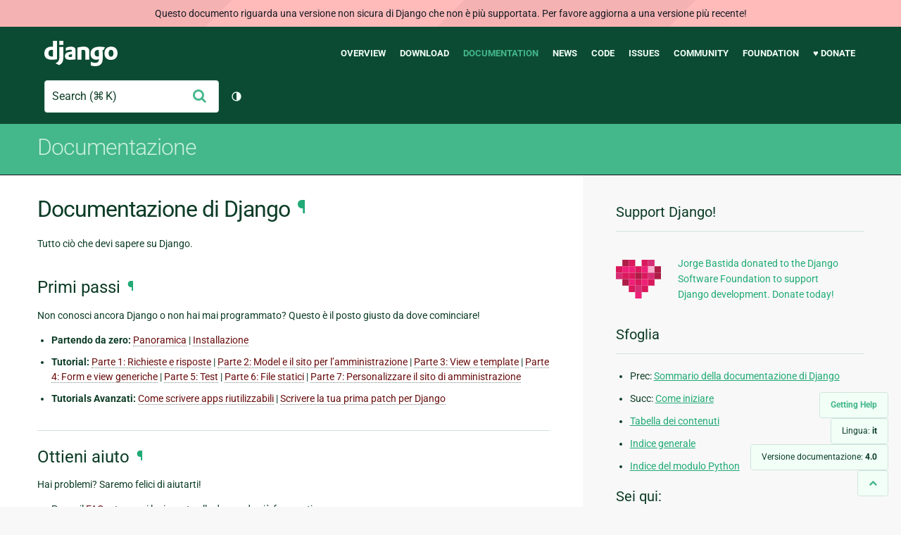

--- FILE ---
content_type: text/html; charset=utf-8
request_url: https://docs.djangoproject.com/it/4.0/
body_size: 10852
content:
<!DOCTYPE html>
<html lang="it">
  <head>
    <meta charset="utf-8">
    <meta http-equiv="X-UA-Compatible" content="IE=edge">
    <meta name="viewport" content="width=device-width, initial-scale=1">
    <meta name="ROBOTS" content="ALL" />
    <meta name="MSSmartTagsPreventParsing" content="true" />
    <meta name="Copyright" content="Django Software Foundation" />
    <meta name="keywords" content="Python, Django, framework, open-source" />
    <meta name="description" content="" />
    <meta name="fediverse:creator" content="@django@fosstodon.org" />
    
  
    
  
  <link rel="canonical" href="https://docs.djangoproject.com/it/6.0/">
  
    
      
    
    <link rel="alternate"
          hreflang="el"
          href="https://docs.djangoproject.com/el/4.0/">
  
    
      
    
    <link rel="alternate"
          hreflang="en"
          href="https://docs.djangoproject.com/en/4.0/">
  
    
      
    
    <link rel="alternate"
          hreflang="es"
          href="https://docs.djangoproject.com/es/4.0/">
  
    
      
    
    <link rel="alternate"
          hreflang="fr"
          href="https://docs.djangoproject.com/fr/4.0/">
  
    
      
    
    <link rel="alternate"
          hreflang="id"
          href="https://docs.djangoproject.com/id/4.0/">
  
    
      
    
    <link rel="alternate"
          hreflang="it"
          href="https://docs.djangoproject.com/it/4.0/">
  
    
      
    
    <link rel="alternate"
          hreflang="ja"
          href="https://docs.djangoproject.com/ja/4.0/">
  
    
      
    
    <link rel="alternate"
          hreflang="ko"
          href="https://docs.djangoproject.com/ko/4.0/">
  
    
      
    
    <link rel="alternate"
          hreflang="pl"
          href="https://docs.djangoproject.com/pl/4.0/">
  
    
      
    
    <link rel="alternate"
          hreflang="pt-br"
          href="https://docs.djangoproject.com/pt-br/4.0/">
  
    
      
    
    <link rel="alternate"
          hreflang="zh-hans"
          href="https://docs.djangoproject.com/zh-hans/4.0/">
  

  <link rel="search"
        type="application/opensearchdescription+xml"
        href="https://docs.djangoproject.com/it/4.0/search/description/"
        title="Documentazione di Django">

    <!-- Favicons -->
    <link rel="apple-touch-icon" href="https://static.djangoproject.com/img/icon-touch.e4872c4da341.png">
    <link rel="icon" sizes="192x192" href="https://static.djangoproject.com/img/icon-touch.e4872c4da341.png">
    <link rel="shortcut icon" href="https://static.djangoproject.com/img/favicon.6dbf28c0650e.ico">
    <meta name="msapplication-TileColor" content="#113228">
    <meta name="msapplication-TileImage" content="https://static.djangoproject.com/img/icon-tile.b01ac0ef9f67.png">
    <meta name="theme-color" content="#0C4B33">

    
      <meta property="og:title" content="Documentazione di Django | Documentazione di Django" />
      <meta property="og:description" content="The web framework for perfectionists with deadlines." />
      <meta property="og:image" content="https://static.djangoproject.com/img/logos/django-logo-negative.1d528e2cb5fb.png" />
      <meta property="og:image:alt" content="Django logo" />
      <meta property="og:image:width" content="1200" />
      <meta property="og:image:height" content="546" />
      <meta property="og:image:type" content="image/png"/>
      <meta property="og:url" content="https://docs.djangoproject.com/it/4.0/" />
      <meta property="og:site_name" content="Django Project" />

      <meta property="twitter:creator" content="djangoproject" />
      <meta property="twitter:site" content="djangoproject" />
      <meta property="twitter:card" content="summary">
    

    <title>Documentazione di Django | Documentazione di Django | Django</title>

    <link rel="stylesheet" href="https://static.djangoproject.com/css/output.cec6df2d8bbd.css" >

    <script src="https://static.djangoproject.com/js/mod/switch-dark-mode.139625c684db.js"></script>
    
  </head>

  <body id="generic" class="">
    
  
    <div id="outdated-warning" class="doc-floating-warning">
      Questo documento riguarda una versione non sicura di Django che non è più supportata. Per favore aggiorna a una versione più recente!
    </div>
  


    <a href="#main-content" class="skip-link">Skip to main content</a>
    

<header id="top">
  <div class="container container--flex--wrap--mobile">
    <a class="logo" href="https://www.djangoproject.com/">Django</a>
    <p class="meta">The web framework for perfectionists with deadlines.</p>
    <button class="menu-button">
      <i class="icon icon-reorder"></i>
      <span class="visuallyhidden">Menu</span>
    </button>
    <nav aria-labelledby="navigation-header">
      <span id="navigation-header" class="visuallyhidden">Main navigation</span>
      <ul>
        <li>
          <a href="https://www.djangoproject.com/start/overview/">Overview</a>
        </li>
        <li>
          <a href="https://www.djangoproject.com/download/">Download</a>
        </li>
        <li class="active">
          <a href="https://docs.djangoproject.com/">Documentation</a>
        </li>
        <li>
          <a href="https://www.djangoproject.com/weblog/">News</a>
        </li>
        <li>
          <a href="https://github.com/django/django" target="_blank" rel="noopener">Code</a>
        </li>
        <li>
          <a href="https://code.djangoproject.com/">Issues</a>
        </li>
        <li>
          <a href="https://www.djangoproject.com/community/">Community</a>
        </li>
        <li>
          <a href="https://www.djangoproject.com/foundation/">Foundation</a>
        </li>
        <li>
          <a href="https://www.djangoproject.com/fundraising/">&#9829; Donate</a>
        </li>
      </ul>
    </nav>
    <div class="header-tools">
      
<search class="search form-input" aria-labelledby="docs-search-label">
  <form action="https://docs.djangoproject.com/it/4.0/search/">
    <label id="docs-search-label" class="visuallyhidden" for="id_q">Search</label>
    <input type="search" name="q" placeholder="Search" id="id_q">
    <input type="hidden" name="category" value="">

    <button type="submit">
      <i class="icon icon-search" aria-hidden="true"></i>
      <span class="visuallyhidden">Conferma</span>
    </button>
  </form>
</search>

      

<button class="theme-toggle">
  <div class="visually-hidden theme-label-when-auto">Cambia tema (tema corrente: auto)</div>
  <div class="visually-hidden theme-label-when-light">Cambia tema (tema corrente: chiaro)</div>
  <div class="visually-hidden theme-label-when-dark">Cambia tema (tema corrente: scuro)</div>

  <div class="visually-hidden">Toggle Light / Dark / Auto color theme</div>
  <svg aria-hidden="true" class="theme-icon-when-auto">
    <use xlink:href="#icon-auto" />
  </svg>
  <svg aria-hidden="true" class="theme-icon-when-dark">
    <use xlink:href="#icon-moon" />
  </svg>
  <svg aria-hidden="true" class="theme-icon-when-light">
    <use xlink:href="#icon-sun" />
  </svg>
</button>

    </div>
  </div>
</header>

    

    <section class="copy-banner">
      <div class="container 
  container--flex container--flex--wrap--mobile
">
        
  <p><a href="https://docs.djangoproject.com/it/4.0/">Documentazione</a></p>

      </div>
    </section>

    <div id="billboard">
      
    </div>

    <div class="container sidebar-right">
      <main id="main-content">

        
          
        

        
  <div id="version-switcher">
    <ul id="faq-link">
      <li class="current-link">
        <a href="https://docs.djangoproject.com/it/4.0/faq/help/">
          <span>Getting Help</span>
        </a>
      </li>
    </ul>
    <ul id="doc-languages" class="language-switcher doc-switcher">
      <li class="current">
        <button>Lingua: <strong>it</strong></button>
      </li>
      
        
          <li class="other">
            
              
            
            <a href="https://docs.djangoproject.com/zh-hans/4.0/">zh-hans</a>
          </li>
        
      
        
          <li class="other">
            
              
            
            <a href="https://docs.djangoproject.com/pt-br/4.0/">pt-br</a>
          </li>
        
      
        
          <li class="other">
            
              
            
            <a href="https://docs.djangoproject.com/pl/4.0/">pl</a>
          </li>
        
      
        
          <li class="other">
            
              
            
            <a href="https://docs.djangoproject.com/ko/4.0/">ko</a>
          </li>
        
      
        
          <li class="other">
            
              
            
            <a href="https://docs.djangoproject.com/ja/4.0/">ja</a>
          </li>
        
      
        
      
        
          <li class="other">
            
              
            
            <a href="https://docs.djangoproject.com/id/4.0/">id</a>
          </li>
        
      
        
          <li class="other">
            
              
            
            <a href="https://docs.djangoproject.com/fr/4.0/">fr</a>
          </li>
        
      
        
          <li class="other">
            
              
            
            <a href="https://docs.djangoproject.com/es/4.0/">es</a>
          </li>
        
      
        
          <li class="other">
            
              
            
            <a href="https://docs.djangoproject.com/en/4.0/">en</a>
          </li>
        
      
        
          <li class="other">
            
              
            
            <a href="https://docs.djangoproject.com/el/4.0/">el</a>
          </li>
        
      
    </ul>

    
    <ul id="doc-versions" class="version-switcher doc-switcher">
      <li class="current ">
        <button>Versione documentazione:
          <strong>4.0</strong>
        </button>
      </li>
      
        
          <li class="other">
            
              
            
            <a href="https://docs.djangoproject.com/it/dev/">dev</a>
          </li>
        
      
        
          <li class="other">
            
              
            
            <a href="https://docs.djangoproject.com/it/6.0/">6.0</a>
          </li>
        
      
        
          <li class="other">
            
              
            
            <a href="https://docs.djangoproject.com/it/5.2/">5.2</a>
          </li>
        
      
        
          <li class="other">
            
              
            
            <a href="https://docs.djangoproject.com/it/5.1/">5.1</a>
          </li>
        
      
        
          <li class="other">
            
              
            
            <a href="https://docs.djangoproject.com/it/5.0/">5.0</a>
          </li>
        
      
        
          <li class="other">
            
              
            
            <a href="https://docs.djangoproject.com/it/4.2/">4.2</a>
          </li>
        
      
        
          <li class="other">
            
              
            
            <a href="https://docs.djangoproject.com/it/4.1/">4.1</a>
          </li>
        
      
        
      
        
          <li class="other">
            
              
            
            <a href="https://docs.djangoproject.com/it/3.2/">3.2</a>
          </li>
        
      
    </ul>
    <ul id="backtotop-link">
      <li class="current-link">
        <a href="#top" aria-label="Back to top" class="icon-chevron-up-align"><i class="icon icon-chevron-up"></i></a>
      </li>
    </ul>
  </div>

  
    <article id="docs-content">
      <div class="section" id="s-django-documentation">
<span id="django-documentation"></span><h1>Documentazione di Django<a class="headerlink" href="#django-documentation" title="Link a questa intestazione">¶</a></h1>
<p class="rubric">Tutto ciò che devi sapere su Django.</p>
<div class="section" id="s-first-steps">
<span id="s-index-first-steps"></span><span id="first-steps"></span><span id="index-first-steps"></span><h2>Primi passi<a class="headerlink" href="#first-steps" title="Link a questa intestazione">¶</a></h2>
<p>Non conosci ancora Django o non hai mai programmato? Questo è il posto giusto da dove cominciare!</p>
<ul class="simple">
<li><strong>Partendo da zero:</strong> <a class="reference internal" href="intro/overview/"><span class="doc">Panoramica</span></a> | <a class="reference internal" href="intro/install/"><span class="doc">Installazione</span></a></li>
<li><strong>Tutorial:</strong> <a class="reference internal" href="intro/tutorial01/"><span class="doc">Parte 1: Richieste e risposte</span></a> | <a class="reference internal" href="intro/tutorial02/"><span class="doc">Parte 2: Model e il sito per l’amministrazione</span></a> | <a class="reference internal" href="intro/tutorial03/"><span class="doc">Parte 3: View e template</span></a> | <a class="reference internal" href="intro/tutorial04/"><span class="doc">Parte 4: Form e view generiche</span></a> | <a class="reference internal" href="intro/tutorial05/"><span class="doc">Parte 5: Test</span></a> | <a class="reference internal" href="intro/tutorial06/"><span class="doc">Parte 6: File statici</span></a> | <a class="reference internal" href="intro/tutorial07/"><span class="doc">Parte 7: Personalizzare il sito di amministrazione</span></a></li>
<li><strong>Tutorials Avanzati:</strong> <a class="reference internal" href="intro/reusable-apps/"><span class="doc">Come scrivere apps riutilizzabili</span></a> | <a class="reference internal" href="intro/contributing/"><span class="doc">Scrivere la tua prima patch per Django</span></a></li>
</ul>
</div>
<div class="section" id="s-getting-help">
<span id="getting-help"></span><h2>Ottieni aiuto<a class="headerlink" href="#getting-help" title="Link a questa intestazione">¶</a></h2>
<p>Hai problemi? Saremo felici di aiutarti!</p>
<ul class="simple">
<li>Prova il <a class="reference internal" href="faq/"><span class="doc">FAQ</span></a> – troverai le risposte alle domande più frequenti.</li>
<li>Stai cercando informazioni specifiche? Prova il  <a class="reference internal" href="genindex/"><span class="std std-ref">Indice</span></a>, <a class="reference internal" href="py-modindex/"><span class="std std-ref">Indice dei moduli</span></a> o il :doc: tavola dettagliata dei contenuti &lt;contents&gt;`.</li>
<li>trovato nulla ? guarda <a class="reference external" href="https://www.sphinx-doc.org/en/master/faq.html" title="(in Sphinx v6.0.0)"><span>Sphinx FAQ</span></a> per informazioni su come ricevere supporto e fare domsnde alla community</li>
<li>Segnala le anomalie di Django avvalendoti del nostro <a class="reference external" href="https://code.djangoproject.com/">sistema di ticketing</a>.</li>
</ul>
</div>
<div class="section" id="s-how-the-documentation-is-organized">
<span id="how-the-documentation-is-organized"></span><h2>Com’è organizzata la documentazione<a class="headerlink" href="#how-the-documentation-is-organized" title="Link a questa intestazione">¶</a></h2>
<p>Django ha una documentazione molto ampia. Una visione d’insieme di com’è strutturata ti aiuterà a capire dove cercare determinate cose:</p>
<ul class="simple">
<li><a class="reference internal" href="intro/"><span class="doc">Tutorials</span></a> ti porta per mano attraverso una serie di step con il fine di creare una applicazione web. Comincia da qui se sei nuovo di Django o dello sviluppo di applicazioni web. Guarda anche «<a class="reference internal" href="#index-first-steps"><span class="std std-ref">Primi passi</span></a>».</li>
<li><a class="reference internal" href="topics/"><span class="doc">Guide agli argomenti</span></a> discutono gli argomenti chiave e i concetti ad un livello abbastanza elevato, e forniscono utili infomazioni e spiegazioni di base.</li>
<li><a class="reference internal" href="ref/"><span class="doc">Guide di riferimento</span></a> contengono riferimenti tecnici per le API e per altri aspetti del complesso di Django. Descrivono come funzione e come utilizzarlo, ma presumono la conoscenza dei concetti fondamentali.</li>
<li><a class="reference internal" href="howto/"><span class="doc">Guide How-to</span></a> sono procedure. Ti guidano attraverso i passi necessari alla soluzioni di problemi fondamentali e di casi d’uso. Sono più avanzati dei tutorial e pressuppongono una certa conoscenza del funzionamento di Django.</li>
</ul>
</div>
<div class="section" id="s-the-model-layer">
<span id="the-model-layer"></span><h2>Il livello del modello<a class="headerlink" href="#the-model-layer" title="Link a questa intestazione">¶</a></h2>
<p>Django fornisce un layer di astrazione (i «models») per strutturare e manipolare i dati della tua applicazione web. Ottieni maggiori informazioni qui sotto:</p>
<ul class="simple">
<li><strong>Modelli:</strong> <a class="reference internal" href="topics/db/models/"><span class="doc">Introduzione ai modelli</span></a> | <a class="reference internal" href="ref/models/fields/"><span class="doc">Tipi di campi</span></a> | <a class="reference internal" href="ref/models/indexes/"><span class="doc">Indici</span></a> | <a class="reference internal" href="ref/models/options/"><span class="doc">Meta opzioni</span></a> | <a class="reference internal" href="ref/models/class/"><span class="doc">Classe modello</span></a></li>
<li><strong>QuerySets:</strong> <a class="reference internal" href="topics/db/queries/"><span class="doc">Eseguire le interrogazioni</span></a> | <a class="reference internal" href="ref/models/querysets/"><span class="doc">Il metodo QuerySet</span></a> | <a class="reference internal" href="ref/models/lookups/"><span class="doc">Le espressioni Lookup</span></a></li>
<li><strong>Istanze di Model:</strong> <a class="reference internal" href="ref/models/instances/"><span class="doc">Metodi delle istanze</span></a> | <a class="reference internal" href="ref/models/relations/"><span class="doc">Accesso ai relativi oggetti</span></a></li>
<li><strong>Migrazioni:</strong> <a class="reference internal" href="topics/migrations/"><span class="doc">Introduzione alle migrazioni</span></a> | <span class="xref std std-doc">riferimento alle operazioni</span> | <a class="reference internal" href="ref/schema-editor/"><span class="doc">Editor dello schema</span></a> | <a class="reference internal" href="howto/writing-migrations/"><span class="doc">Scrivere migrazioni</span></a></li>
<li><strong>Avanzate:</strong> <a class="reference internal" href="topics/db/managers/"><span class="doc">Managers</span></a> | <a class="reference internal" href="topics/db/sql/"><span class="doc">SQL diretto</span></a> | <a class="reference internal" href="topics/db/transactions/"><span class="doc">Transazioni</span></a> | <a class="reference internal" href="topics/db/aggregation/"><span class="doc">Aggregazioni</span></a> | <a class="reference internal" href="topics/db/search/"><span class="doc">Ricerca</span></a> | <a class="reference internal" href="howto/custom-model-fields/"><span class="doc">Campi personalizzati</span></a> | <a class="reference internal" href="topics/db/multi-db/"><span class="doc">Database multipli</span></a> | <a class="reference internal" href="howto/custom-lookups/"><span class="doc">Consultazioni personalizzate</span></a> | <a class="reference internal" href="ref/models/expressions/"><span class="doc">Espressioni di interrogazioni</span></a> | <a class="reference internal" href="ref/models/conditional-expressions/"><span class="doc">Espressioni condizionali</span></a> | <a class="reference internal" href="ref/models/database-functions/"><span class="doc">Funzioni del database</span></a></li>
<li><strong>Altro:</strong> <a class="reference internal" href="ref/databases/"><span class="doc">Database Supportati</span></a> | <a class="reference internal" href="howto/legacy-databases/"><span class="doc">Database Legacy</span></a> | <a class="reference internal" href="howto/initial-data/"><span class="doc">Fornire i dati iniziali</span></a> | <a class="reference internal" href="topics/db/optimization/"><span class="doc">Ottimizzare l’accesso al database</span></a> | <a class="reference internal" href="ref/contrib/postgres/"><span class="doc">Caratteristiche specifiche di PostgreSQL</span></a></li>
</ul>
</div>
<div class="section" id="s-the-view-layer">
<span id="the-view-layer"></span><h2>Il livello vista<a class="headerlink" href="#the-view-layer" title="Link a questa intestazione">¶</a></h2>
<p>Django possiede il concetto delle «viste» per incapsulare la logica che gestisce una richiesta dell’utente e la fornitura di una risposta. Tutte le informazioni per comprendere le viste sono consultabili ai seguenti link:</p>
<ul class="simple">
<li><strong>Fondamenti:</strong> <a class="reference internal" href="topics/http/urls/"><span class="doc">URLconfs</span></a> | <a class="reference internal" href="topics/http/views/"><span class="doc">Funzioni di View</span></a> | <a class="reference internal" href="topics/http/shortcuts/"><span class="doc">Scorciatoie</span></a> | <span class="xref std std-doc">I Decoratori</span></li>
<li><strong>Riferimento:</strong> <a class="reference internal" href="ref/views/"><span class="doc">Viste Predefinite</span></a> | <a class="reference internal" href="ref/request-response/"><span class="doc">Oggetti Request/Reponse</span></a> | <a class="reference internal" href="ref/template-response/"><span class="doc">Oggetti TemplateResponse</span></a></li>
<li><strong>Upload di file:</strong> <a class="reference internal" href="topics/http/file-uploads/"><span class="doc">Panoramica</span></a> | <a class="reference internal" href="ref/files/file/"><span class="doc">Oggetti file</span></a> | <a class="reference internal" href="ref/files/storage/"><span class="doc">API per storage</span></a> | <a class="reference internal" href="topics/files/"><span class="doc">Gestire i file</span></a> | <a class="reference internal" href="howto/custom-file-storage/"><span class="doc">Storage personalizzato</span></a></li>
<li><strong>Viste basate su classi:</strong> <a class="reference internal" href="topics/class-based-views/"><span class="doc">Panoramica</span></a> | <a class="reference internal" href="topics/class-based-views/generic-display/"><span class="doc">Viste predefinite per la visualizzazzione</span></a> | <a class="reference internal" href="topics/class-based-views/generic-editing/"><span class="doc">Viste predefinite per modifiche</span></a> | <a class="reference internal" href="topics/class-based-views/mixins/"><span class="doc">Usare i mixins</span></a> | <a class="reference internal" href="ref/class-based-views/"><span class="doc">Riferimento all’API</span></a> | <a class="reference internal" href="ref/class-based-views/flattened-index/"><span class="doc">Indice</span></a></li>
<li><strong>Avanzato:</strong> <a class="reference internal" href="howto/outputting-csv/"><span class="doc">Generare CSV</span></a> | <a class="reference internal" href="howto/outputting-pdf/"><span class="doc">Generare PDF</span></a></li>
<li><strong>Middleware:</strong> <a class="reference internal" href="topics/http/middleware/"><span class="doc">Panoramica</span></a> | <a class="reference internal" href="ref/middleware/"><span class="doc">Classi predefinite per il middleware</span></a></li>
</ul>
</div>
<div class="section" id="s-the-template-layer">
<span id="the-template-layer"></span><h2>Il livello template<a class="headerlink" href="#the-template-layer" title="Link a questa intestazione">¶</a></h2>
<p>Il livello template fornisce una sintassi facile da usare per il designer, permettendo di generare le informazioni da presentare all’utente. Impara l’uso della sintassi come designer e il modo in cui può essere estesa dagli sviluppatori:</p>
<ul class="simple">
<li><strong>Fondamenti:</strong> <a class="reference internal" href="topics/templates/"><span class="doc">Panoramica</span></a></li>
<li><strong>Per i designer:</strong> <a class="reference internal" href="ref/templates/language/"><span class="doc">Panoramica del linguaggio</span></a> | <a class="reference internal" href="ref/templates/builtins/"><span class="doc">Tags e filtri integrati</span></a> | <a class="reference internal" href="ref/contrib/humanize/"><span class="doc">Umanizzazione</span></a></li>
<li><strong>Per gli sviluppatori</strong> <a class="reference internal" href="ref/templates/api/"><span class="doc">Template API</span></a> | <a class="reference internal" href="howto/custom-template-tags/"><span class="doc">Custom tag and filtri</span></a> | <a class="reference internal" href="howto/custom-template-backend/"><span class="doc">Custom template backend</span></a></li>
</ul>
</div>
<div class="section" id="s-forms">
<span id="forms"></span><h2>I Form<a class="headerlink" href="#forms" title="Link a questa intestazione">¶</a></h2>
<p>Django fornisce una ricco framework per facilitare la creazione dei Form e la manipolazione dei suoi dati.</p>
<ul class="simple">
<li><strong>Fondamenti:</strong> <a class="reference internal" href="topics/forms/"><span class="doc">Panoramica</span></a> | <a class="reference internal" href="ref/forms/api/"><span class="doc">API del Form</span></a> | <a class="reference internal" href="ref/forms/fields/"><span class="doc">Campi predefiniti</span></a> | <a class="reference internal" href="ref/forms/widgets/"><span class="doc">Widget predefiniti</span></a></li>
<li><strong>Avanzato:</strong> <a class="reference internal" href="topics/forms/modelforms/"><span class="doc">Form per i modelli</span></a> | <a class="reference internal" href="topics/forms/media/"><span class="doc">Integrare i media</span></a> | <a class="reference internal" href="topics/forms/formsets/"><span class="doc">Formsets</span></a> | <a class="reference internal" href="ref/forms/validation/"><span class="doc">Personalizzare la validazione</span></a></li>
</ul>
</div>
<div class="section" id="s-the-development-process">
<span id="the-development-process"></span><h2>Il processo di sviluppo<a class="headerlink" href="#the-development-process" title="Link a questa intestazione">¶</a></h2>
<p>Imparate a usare i vari strumenti e componenti per aiutarvi a sviluppare e testare le applicazioni in Django:</p>
<ul class="simple">
<li><strong>Impostazioni:</strong> <a class="reference internal" href="topics/settings/"><span class="doc">Panoramica</span></a> | <a class="reference internal" href="ref/settings/"><span class="doc">Lista completa delle impostazioni</span></a></li>
<li><strong>Applicazioni:</strong> <a class="reference internal" href="ref/applications/"><span class="doc">Panoramica</span></a></li>
<li><strong>Eccezioni:</strong> <a class="reference internal" href="ref/exceptions/"><span class="doc">Panoramica</span></a></li>
<li><strong>django-admin.py e manage.py:</strong> <a class="reference internal" href="ref/django-admin/"><span class="doc">Panoramica</span></a> | <a class="reference internal" href="howto/custom-management-commands/"><span class="doc">Aggiungere comandi personalizzati</span></a></li>
<li><strong>Test:</strong> <a class="reference internal" href="topics/testing/"><span class="doc">Introduzione</span></a> | <a class="reference internal" href="topics/testing/overview/"><span class="doc">Scrivere ed eseguire i test</span></a> | <a class="reference internal" href="topics/testing/tools/"><span class="doc">Strumenti di test inclusi</span></a> | <a class="reference internal" href="topics/testing/advanced/"><span class="doc">Argomenti avanzati</span></a></li>
<li><strong>Rilascio:</strong> <a class="reference internal" href="howto/deployment/"><span class="doc">Panoramica</span></a> | <a class="reference internal" href="howto/deployment/wsgi/"><span class="doc">WSGI servers</span></a> | <a class="reference internal" href="howto/deployment/asgi/"><span class="doc">ASGI servers</span></a> | <a class="reference internal" href="howto/static-files/deployment/"><span class="doc">Rilasciare file statici</span></a> | <a class="reference internal" href="howto/error-reporting/"><span class="doc">Tracciare codici di errore via email</span></a> | <a class="reference internal" href="howto/deployment/checklist/"><span class="doc">Cose da fare per il rilascio</span></a></li>
</ul>
</div>
<div class="section" id="s-the-admin">
<span id="the-admin"></span><h2>L’admin<a class="headerlink" href="#the-admin" title="Link a questa intestazione">¶</a></h2>
<p>Trova tutto ciò che occorre sull’interfaccia di gestione automatizzata, una delle funzionalità di Django più popolari:</p>
<ul class="simple">
<li><a class="reference internal" href="ref/contrib/admin/"><span class="doc">Gestisci il sito</span></a></li>
<li><a class="reference internal" href="ref/contrib/admin/actions/"><span class="doc">Azioni di gestione</span></a></li>
<li><a class="reference internal" href="ref/contrib/admin/admindocs/"><span class="doc">Gestisci il generatore della documentazione</span></a></li>
</ul>
</div>
<div class="section" id="s-security">
<span id="security"></span><h2>Sicurezza<a class="headerlink" href="#security" title="Link a questa intestazione">¶</a></h2>
<p>La sicurezza è un tema di importanza fondamentale nello sviluppo delle applicazioni web e Django fornisce molteplici strumenti e meccanismi di protezione:</p>
<ul class="simple">
<li><a class="reference internal" href="topics/security/"><span class="doc">Panoramica sulla sicurezza</span></a></li>
<li><a class="reference internal" href="releases/security/"><span class="doc">Problemi di sicurezza noti in Django</span></a></li>
<li><a class="reference internal" href="ref/clickjacking/"><span class="doc">Protezione per clickjacking</span></a></li>
<li><a class="reference internal" href="ref/csrf/"><span class="doc">protezione Cross Site Request Forgery</span></a></li>
<li><a class="reference internal" href="topics/signing/"><span class="doc">Firma per la crittografia</span></a></li>
<li><a class="reference internal" href="ref/middleware/#security-middleware"><span class="std std-ref">Middleware di sicurezza</span></a></li>
</ul>
</div>
<div class="section" id="s-internationalization-and-localization">
<span id="internationalization-and-localization"></span><h2>Internazionalizzazione e localizzazione<a class="headerlink" href="#internationalization-and-localization" title="Link a questa intestazione">¶</a></h2>
<p>Django offre un robusto framework di internazionalizzazione e localizzazione per assisterti nello sviluppo di applicazioni che richiedono diverse lingue e nazionalità:</p>
<ul class="simple">
<li><a class="reference internal" href="topics/i18n/"><span class="doc">Sommario</span></a> | <a class="reference internal" href="topics/i18n/translation/"><span class="doc">Internazionalizzazione</span></a> | <a class="reference internal" href="topics/i18n/translation/#how-to-create-language-files"><span class="std std-ref">Localizzazione</span></a> | <a class="reference internal" href="topics/i18n/formatting/"><span class="doc">Formattazione della UI Web localizzata e degli input dei form</span></a></li>
<li><a class="reference internal" href="topics/i18n/timezones/"><span class="doc">Fusi orari</span></a></li>
</ul>
</div>
<div class="section" id="s-performance-and-optimization">
<span id="performance-and-optimization"></span><h2>Prestazioni e ottimizzazione<a class="headerlink" href="#performance-and-optimization" title="Link a questa intestazione">¶</a></h2>
<p>Ci sono diverse tecniche e strumenti che possono aiutarti a rendere il codice più efficiente nell’esecuzione - più veloce, usando meno risorse di sistema.</p>
<ul class="simple">
<li><a class="reference internal" href="topics/performance/"><span class="doc">Panoramica sulle prestazioni e ottimizzazione</span></a></li>
</ul>
</div>
<div class="section" id="s-geographic-framework">
<span id="geographic-framework"></span><h2>Framework geografico<a class="headerlink" href="#geographic-framework" title="Link a questa intestazione">¶</a></h2>
<p><a class="reference internal" href="ref/contrib/gis/"><span class="doc">GeoDjango</span></a> vuole essere un framework web geografico a livello mondiale. Il suo obiettivo è quello di rendere il più semplice possibile costruire applicazioni web GIS ed imbrigliare il potere dei dati spaziali.</p>
</div>
<div class="section" id="s-common-web-application-tools">
<span id="common-web-application-tools"></span><h2>Strumenti comuni per le applicazioni web<a class="headerlink" href="#common-web-application-tools" title="Link a questa intestazione">¶</a></h2>
<p>Django offre molteplici strumenti dei quali si sente comunemente il bisogno durante lo sviluppo di applicazioni web:</p>
<ul class="simple">
<li><strong>Autenticazione:</strong> <a class="reference internal" href="topics/auth/"><span class="doc">Panoramica</span></a> | <a class="reference internal" href="topics/auth/default/"><span class="doc">Usare il sistema di autenticazione</span></a> | <a class="reference internal" href="topics/auth/passwords/"><span class="doc">Gestione della Password</span></a> | <a class="reference internal" href="topics/auth/customizing/"><span class="doc">Personalizzare l’autenticazione</span></a> | <a class="reference internal" href="ref/contrib/auth/"><span class="doc">Le API</span></a></li>
<li><a class="reference internal" href="topics/cache/"><span class="doc">Caching</span></a></li>
<li><a class="reference internal" href="topics/logging/"><span class="doc">Registrare log</span></a></li>
<li><a class="reference internal" href="topics/email/"><span class="doc">Inviare email</span></a></li>
<li><a class="reference internal" href="ref/contrib/syndication/"><span class="doc">Distribuzione feed (RSS/Atom)</span></a></li>
<li><a class="reference internal" href="topics/pagination/"><span class="doc">Paginazione</span></a></li>
<li><a class="reference internal" href="ref/contrib/messages/"><span class="doc">Framework dei messaggi</span></a></li>
<li><a class="reference internal" href="topics/serialization/"><span class="doc">Serializzazione</span></a></li>
<li><a class="reference internal" href="topics/http/sessions/"><span class="doc">Sessioni</span></a></li>
<li><a class="reference internal" href="ref/contrib/sitemaps/"><span class="doc">Mappe di sito</span></a></li>
<li><a class="reference internal" href="ref/contrib/staticfiles/"><span class="doc">Gestione statica dei file</span></a></li>
<li><a class="reference internal" href="ref/validators/"><span class="doc">Validazione dei dati</span></a></li>
</ul>
</div>
<div class="section" id="s-other-core-functionalities">
<span id="other-core-functionalities"></span><h2>Altre funzionalità di base<a class="headerlink" href="#other-core-functionalities" title="Link a questa intestazione">¶</a></h2>
<p>Imparate a usare alcune altre funzionalità fondamentali del framework di Django:</p>
<ul class="simple">
<li><a class="reference internal" href="topics/conditional-view-processing/"><span class="doc">Elaborazione condizionale dei contenuti</span></a></li>
<li><a class="reference internal" href="ref/contrib/contenttypes/"><span class="doc">Tipi di contenuto e relazioni generiche</span></a></li>
<li><a class="reference internal" href="ref/contrib/flatpages/"><span class="doc">Le Flatpage</span></a></li>
<li><a class="reference internal" href="ref/contrib/redirects/"><span class="doc">Reindirizzamenti</span></a></li>
<li><a class="reference internal" href="topics/signals/"><span class="doc">Segnali</span></a></li>
<li><a class="reference internal" href="topics/checks/"><span class="doc">Framework dei controlli di sistema</span></a></li>
<li><a class="reference internal" href="ref/contrib/sites/"><span class="doc">Framework dei siti</span></a></li>
<li><a class="reference internal" href="ref/unicode/"><span class="doc">Unicode in Django</span></a></li>
</ul>
</div>
<div class="section" id="s-the-django-open-source-project">
<span id="the-django-open-source-project"></span><h2>Il progetto open-source Django<a class="headerlink" href="#the-django-open-source-project" title="Link a questa intestazione">¶</a></h2>
<p>Imparate a usare il processo di sviluppo per il progetto Django stesso e su come si può contribuire:</p>
<ul class="simple">
<li><strong>Comunità:</strong> <a class="reference internal" href="internals/contributing/"><span class="doc">Come partecipare</span></a> | <a class="reference internal" href="internals/release-process/"><span class="doc">Il processo di rilascio</span></a> | <a class="reference internal" href="internals/organization/"><span class="doc">Il team degli organizzatori</span></a> | <a class="reference internal" href="internals/git/"><span class="doc">Il repositorio del codice sorgente di Django</span></a> | <a class="reference internal" href="internals/security/"><span class="doc">Le policy di sicurezza</span></a> | <a class="reference internal" href="internals/mailing-lists/"><span class="doc">Le mailing list</span></a></li>
<li><strong>Filosofia di design:</strong> <a class="reference internal" href="misc/design-philosophies/"><span class="doc">Panoramica</span></a></li>
<li><strong>Documentazione:</strong> <a class="reference internal" href="internals/contributing/writing-documentation/"><span class="doc">Informazioni su questa documentazione</span></a></li>
<li><strong>Distribuzioni di terze parti:</strong> <a class="reference internal" href="misc/distributions/"><span class="doc">Panoramica</span></a></li>
<li><strong>Django nel tempo:</strong> <a class="reference internal" href="misc/api-stability/"><span class="doc">Stabilità delle API</span></a> | <a class="reference internal" href="releases/"><span class="doc">Note di rilascio e istruzioni per l’aggiornamento</span></a> | <a class="reference internal" href="internals/deprecation/"><span class="doc">Cronologia delle deprecazioni</span></a></li>
</ul>
</div>
</div>

    </article>
  

  
    <nav class="browse-horizontal" aria-labelledby="browse-horizontal-header">
      <span id="browse-horizontal-header" class="visuallyhidden">Previous page and next page</span>
      
        <div class="left"><a rel="prev" href="contents/"><i class="icon icon-chevron-left"></i> Sommario della documentazione di Django</a></div>
      
      
        <div class="right"><a rel="next" href="intro/">Come iniziare <i class="icon icon-chevron-right"></i></a></div>
      
    </nav>
  


        <a href="#top" class="backtotop"><i class="icon icon-chevron-up"></i> Back to Top</a>
      </main>

      
  <div role="complementary">
    <h2 class="visuallyhidden" id="aside-header">Informazioni aggiuntive</h2>

    


  <div class="fundraising-sidebar">
    <h3>Support Django!</h3>

    <div class="small-heart">
      <img src="https://static.djangoproject.com/img/fundraising-heart.cd6bb84ffd33.svg" alt="Support Django!" />
    </div>

    <div class="small-cta">
      <ul class="list-links-small">
        <li><a href="https://www.djangoproject.com/fundraising/">
          Jorge Bastida donated to the Django Software Foundation to support Django development. Donate today!
        </a></li>
      </ul>
    </div>
  </div>



    

    
      <nav aria-labelledby="browse-header">
        <h3 id="browse-header">Sfoglia</h3>
        <ul>
          
            
              <li>Prec: <a rel="prev" href="contents/">Sommario della documentazione di Django</a></li>
            
            
              <li>Succ: <a rel="next" href="intro/">Come iniziare</a></li>
            
            <li><a href="https://docs.djangoproject.com/it/4.0/contents/">Tabella dei contenuti</a></li>
            
              <li><a href="https://docs.djangoproject.com/it/4.0/genindex/">Indice generale</a></li>
            
              <li><a href="https://docs.djangoproject.com/it/4.0/py-modindex/">Indice del modulo Python</a></li>
            
          
        </ul>
      </nav>
    

    
      <nav aria-labelledby="breadcrumbs-header">
        <h3 id="breadcrumbs-header">Sei qui:</h3>
        <ul>
          <li>
            <a href="https://docs.djangoproject.com/it/4.0/">Documentazione di Django 4.0</a>
            
            <ul><li>Documentazione di Django</li></ul>
            
          </li>
        </ul>
      </nav>
    

    
      <section aria-labelledby="getting-help-sidebar">
        <h3 id="getting-help-sidebar">Ottieni aiuto</h3>
        <dl class="list-links">
          <dt><a href="https://docs.djangoproject.com/it/4.0/faq/">FAQ</a></dt>
          <dd>Prova la FAQ — contiene risposte a molte domande comuni.</dd>

          <dt><a href="https://docs.djangoproject.com/en/stable/genindex/">Indice</a>, <a href="https://docs.djangoproject.com/en/stable/py-modindex/">Indice modulo</a>, or <a href="https://docs.djangoproject.com/en/stable/contents/">Tabella dei contenuti</a></dt>
          <dd>Comodo quando si cercano delle informazioni specifiche.</dd>

          <dt><a href="https://chat.djangoproject.com">Django Discord Server</a></dt>
          <dd>Join the Django Discord Community.</dd>

          <dt><a href="https://forum.djangoproject.com/">Official Django Forum</a></dt>
          <dd>Join the community on the Django Forum.</dd>

          <dt><a href="https://code.djangoproject.com/">Ticket tracker</a></dt>
          <dd>Segnala i bug di Django o della sua documentazione nel nostro tracker di ticket.</dd>
        </dl>
      </section>
    

    
      <section aria-labelledby="links-wrapper-header">
        <h3 id="links-wrapper-header">Download:</h3>
        <p>
          Offline (Django 4.0):
          <a href="https://media.djangoproject.com/docs/django-docs-4.0-it.zip">HTML</a> |
          <a href="https://media.readthedocs.org/pdf/django/4.0.x/django.pdf">PDF</a> |
          <a href="https://media.readthedocs.org/epub/django/4.0.x/django.epub">ePub</a>
          <br>
          <span class="quiet">
            Fornito da <a href="https://readthedocs.org/">Read the Docs </a>.
          </span>
        </p>
      </section>
    

    
  <div class="corporate-members">
    <h3>Diamond and Platinum Members</h3>
    
      <div class="clearfix">
        <div class="member-logo">
          <a href="https://jb.gg/ybja10" title="JetBrains">
            <img src="https://media.djangoproject.com/cache/c0/ea/c0ea128467983e64aab91cd27e7918c0.png" alt="JetBrains" />
          </a>
        </div>
        <div class="small-cta">
          <ul class="list-links-small">
            <li><strong>JetBrains</strong></li>
            <li><a href="https://jb.gg/ybja10" title="JetBrains">
              JetBrains delivers intelligent software solutions that make developers more productive by simplifying their challenging tasks, automating the routine, and helping them adopt the best development practices. PyCharm is the Python IDE for Professional Developers by JetBrains providing a complete set of tools for productive Python, Web and scientific development.
            </a></li>
          </ul>
        </div>
      </div>
    
      <div class="clearfix">
        <div class="member-logo">
          <a href="https://sentry.io/for/django/" title="Sentry">
            <img src="https://media.djangoproject.com/cache/7a/f9/7af9c770dc49465739a82c91a0eb3d51.png" alt="Sentry" />
          </a>
        </div>
        <div class="small-cta">
          <ul class="list-links-small">
            <li><strong>Sentry</strong></li>
            <li><a href="https://sentry.io/for/django/" title="Sentry">
              Monitor your Django Code
Resolve performance bottlenecks and errors using monitoring, replays, logs and Seer an AI agent for debugging.
            </a></li>
          </ul>
        </div>
      </div>
    
      <div class="clearfix">
        <div class="member-logo">
          <a href="https://kraken.tech" title="Kraken Tech">
            <img src="https://media.djangoproject.com/cache/71/4b/714b3473ed0cf3665f6b894d3be9491e.png" alt="Kraken Tech" />
          </a>
        </div>
        <div class="small-cta">
          <ul class="list-links-small">
            <li><strong>Kraken Tech</strong></li>
            <li><a href="https://kraken.tech" title="Kraken Tech">
              Kraken is the most-loved operating system for energy. Powered by our Utility-Grade AI™ and deep industry know-how, we help utilities transform their technology and operations so they can lead the energy transition. Delivering better outcomes from generation through distribution to supply, Kraken powers 70+ million accounts worldwide, and is on a mission to make a big, green dent in the universe.
            </a></li>
          </ul>
        </div>
      </div>
    
  </div>


  </div>

      

    </div>

     
     

    
    
    

    <!-- SVGs -->
    <svg xmlns="http://www.w3.org/2000/svg">
      <symbol viewBox="0 0 24 24" id="icon-auto"><path d="M0 0h24v24H0z" fill="currentColor"/><path d="M12 22C6.477 22 2 17.523 2 12S6.477 2 12 2s10 4.477 10 10-4.477 10-10 10zm0-2V4a8 8 0 1 0 0 16z"/></symbol>
      <symbol viewBox="0 0 24 24" id="icon-moon"><path d="M0 0h24v24H0z" fill="currentColor"/><path d="M10 7a7 7 0 0 0 12 4.9v.1c0 5.523-4.477 10-10 10S2 17.523 2 12 6.477 2 12 2h.1A6.979 6.979 0 0 0 10 7zm-6 5a8 8 0 0 0 15.062 3.762A9 9 0 0 1 8.238 4.938 7.999 7.999 0 0 0 4 12z"/></symbol>
      <symbol viewBox="0 0 24 24" id="icon-sun"><path d="M0 0h24v24H0z" fill="currentColor"/><path d="M12 18a6 6 0 1 1 0-12 6 6 0 0 1 0 12zm0-2a4 4 0 1 0 0-8 4 4 0 0 0 0 8zM11 1h2v3h-2V1zm0 19h2v3h-2v-3zM3.515 4.929l1.414-1.414L7.05 5.636 5.636 7.05 3.515 4.93zM16.95 18.364l1.414-1.414 2.121 2.121-1.414 1.414-2.121-2.121zm2.121-14.85l1.414 1.415-2.121 2.121-1.414-1.414 2.121-2.121zM5.636 16.95l1.414 1.414-2.121 2.121-1.414-1.414 2.121-2.121zM23 11v2h-3v-2h3zM4 11v2H1v-2h3z"/></symbol>
    </svg>
    <!-- END SVGs -->

    
      

<footer>
  <div class="subfooter">
    <div class="container">
      <h2 class="visuallyhidden">Django Links</h2>
      <div class="column-container">
        <div class="col-learn-more">
          <h3>Learn More</h3>
          <ul>
            <li><a href="https://www.djangoproject.com/start/overview/">About Django</a></li>
            
            <li><a href="https://www.djangoproject.com/start/">Getting Started with Django</a></li>
            <li><a href="https://www.djangoproject.com/foundation/teams/">Team Organization</a></li>
            <li><a href="https://www.djangoproject.com/foundation/">Django Software Foundation</a></li>
            <li><a href="https://www.djangoproject.com/conduct/">Code of Conduct</a></li>
            <li><a href="https://www.djangoproject.com/diversity/">Diversity Statement</a></li>
          </ul>
        </div>

        <div class="col-get-involved">
          <h3>Get Involved</h3>
          <ul>
            <li><a href="https://www.djangoproject.com/community/">Join a Group</a></li>
            <li><a href="https://docs.djangoproject.com/en/dev/internals/contributing/">Contribute
              to Django</a></li>
            <li><a
              href="https://docs.djangoproject.com/en/dev/internals/contributing/bugs-and-features/">Submit
              a Bug</a></li>
            <li><a
              href="https://docs.djangoproject.com/en/dev/internals/security/#reporting-security-issues">Report
              a Security Issue</a></li>
            <li><a href="https://www.djangoproject.com/foundation/individual-members/">Individual membership</a></li>
          </ul>
        </div>

        <div class="col-get-help">
          <h3>Get Help</h3>
          <ul>
            <li><a href="https://docs.djangoproject.com/en/stable/faq/">Getting Help FAQ</a>
            </li>
            <li><a href="https://chat.djangoproject.com" target="_blank">Django Discord</a></li>
            <li><a href="https://forum.djangoproject.com/" target="_blank">Official Django Forum</a></li>
          </ul>
        </div>

        <div class="col-follow-us">
          <h3>Follow Us</h3>
          <ul>
            <li><a href="https://github.com/django">GitHub</a></li>
            <li><a href="https://x.com/djangoproject">X</a></li>
            <li><a href="https://fosstodon.org/@django" rel="me">Fediverse (Mastodon)</a></li>
            <li><a href="https://bsky.app/profile/djangoproject.com">Bluesky</a></li>
            <li><a href="https://www.linkedin.com/company/django-software-foundation">LinkedIn</a></li>
            <li><a href="https://www.djangoproject.com/rss/weblog/">News RSS</a></li>
          </ul>
        </div>

        <div class="col-support-us">
          <h3>Support Us</h3>
          <ul>
            <li><a href="https://www.djangoproject.com/fundraising/">Sponsor Django</a></li>
            <li><a href="https://www.djangoproject.com/foundation/corporate-members/">Corporate membership</a></li>
            <li><a href="https://django.threadless.com/" target="_blank">Official merchandise store</a></li>
            <li><a href="https://www.djangoproject.com/fundraising/#benevity-giving">Benevity Workplace Giving Program</a></li>
          </ul>
        </div>
      </div>
    </div>
  </div>
  <div class="footer">
    <div class="container">
      <div class="footer-logo">
        <a class="logo" href="https://www.djangoproject.com/">Django</a>
      </div>
      <ul class="thanks">
        <li>
          <span>Hosting by</span> <a class="in-kind-donors" href="https://www.djangoproject.com/fundraising/#in-kind-donors">In-kind
            donors</a>
        </li>
        <li class="design"><span>Design by</span> <a class="threespot" href="https://www.threespot.com">Threespot</a>
          <span class="ampersand">&amp;</span> <a class="andrevv" href="http://andrevv.com/">andrevv</a></li>
      </ul>
      <p class="copyright">&copy; 2005-2026
        <a href="https://www.djangoproject.com/foundation/"> Django Software
          Foundation</a> and individual contributors. Django is a
        <a href="https://www.djangoproject.com/trademarks/">registered
          trademark</a> of the Django Software Foundation.
      </p>
    </div>
  </div>

</footer>

    

    
      
      <script>
        function extless(input) {
          return input.replace(/(.*)\.[^.]+$/, '$1');
        }
        var require = {
          shim: {
            'jquery': [],
            'stripe': {
              exports: 'Stripe'
            }
          },
          paths: {
            "jquery": extless("https://static.djangoproject.com/js/lib/jquery.min.5790ead7ad3b.js"),
            "mod/list-collapsing": extless("https://static.djangoproject.com/js/mod/list-collapsing.2d844151b2ec.js"),
            "mod/stripe-change-card": extless("https://static.djangoproject.com/js/mod/stripe-change-card.eaa0afc324e9.js"),
            "mod/switch-dark-mode": extless("https://static.djangoproject.com/js/mod/switch-dark-mode.139625c684db.js"),
            "stripe-checkout": "https://checkout.stripe.com/checkout",
            "stripe": "https://js.stripe.com/v3/?" // ? needed due to require.js
          }
        };
      </script>
      <script data-main="https://static.djangoproject.com/js/main.8677b21133eb.js" src="https://static.djangoproject.com/js/lib/require.177879fbe7dd.js"></script>
      <script src="https://static.djangoproject.com/js/djangoproject.65e74d236642.js"></script>
    
  </body>
</html>


--- FILE ---
content_type: image/svg+xml
request_url: https://static.djangoproject.com/img/fundraising-heart.cd6bb84ffd33.svg
body_size: 16
content:
<svg viewBox="0, 0, 350, 300" xmlns="http://www.w3.org/2000/svg" width="350" height="300">
    <rect x="50" width="50" height="50" fill="#ad1d45" stroke="none"/>
    <rect x="100" width="50" height="50" fill="#d9195c" stroke="none"/>
    <rect x="200" width="50" height="50" fill="#d9195c" stroke="none"/>
    <rect x="250" width="50" height="50" fill="#d62d75" stroke="none"/>

    <rect y="50" width="50" height="50" fill="#d9195c" stroke="none"/>
    <rect x="50" y="50" width="50" height="50" fill="#ee2178" stroke="none"/>
    <rect x="100" y="50" width="50" height="50" fill="#ee2178" stroke="none"/>
    <rect x="150" y="50" width="50" height="50" fill="#d9195c" stroke="none"/>
    <rect x="200" y="50" width="50" height="50" fill="#ee2178" stroke="none"/>
    <rect x="250" y="50" width="50" height="50" fill="#f7b0cf" stroke="none"/>
    <rect x="300" y="50" width="50" height="50" fill="#ad1d45" stroke="none"/>

    <rect y="100" width="50" height="50" fill="#d62d75" stroke="none"/>
    <rect x="50" y="100" width="50" height="50" fill="#d9195c" stroke="none"/>
    <rect x="100" y="100" width="50" height="50" fill="#d9195c" stroke="none"/>
    <rect x="150" y="100" width="50" height="50" fill="#ad1d45" stroke="none"/>
    <rect x="200" y="100" width="50" height="50" fill="#d9195c" stroke="none"/>
    <rect x="250" y="100" width="50" height="50" fill="#d62d75" stroke="none"/>
    <rect x="300" y="100" width="50" height="50" fill="#ad1d45" stroke="none"/>

    <rect x="50" y="150" width="50" height="50" fill="#ad1d45" stroke="none"/>
    <rect x="100" y="150" width="50" height="50" fill="#ee2178" stroke="none"/>
    <rect x="150" y="150" width="50" height="50" fill="#d9195c" stroke="none"/>
    <rect x="200" y="150" width="50" height="50" fill="#ee2178" stroke="none"/>
    <rect x="250" y="150" width="50" height="50" fill="#d9195c" stroke="none"/>

    <rect x="100" y="200" width="50" height="50" fill="#d9195c" stroke="none"/>
    <rect x="150" y="200" width="50" height="50" fill="#d62d75" stroke="none"/>
    <rect x="200" y="200" width="50" height="50" fill="#d9195c" stroke="none"/>

    <rect x="150" y="250" width="50" height="50" fill="#ee2178" stroke="none"/>
</svg>
